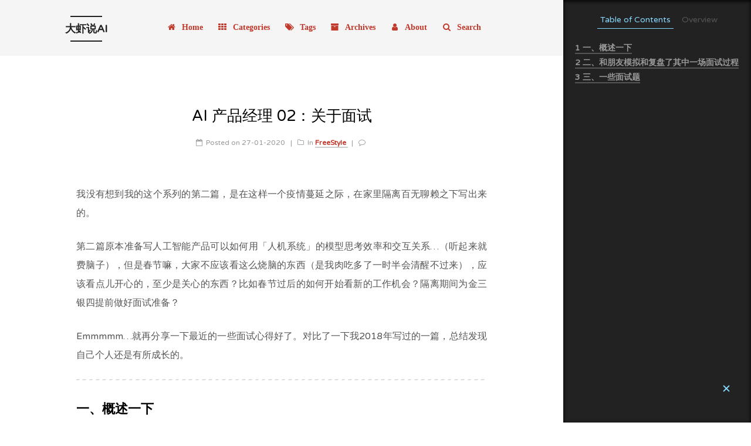

--- FILE ---
content_type: text/html; charset=utf-8
request_url: http://www.ramywu.com/freestyle/2020/01/27/AI-PM-02/
body_size: 16961
content:

<!doctype html>














<html class="theme-next mist use-motion" lang="en">
<head>
  <meta charset="UTF-8"/>
<meta http-equiv="X-UA-Compatible" content="IE=edge" />
<meta name="viewport" content="width=device-width, initial-scale=1, maximum-scale=1"/>









<meta http-equiv="Cache-Control" content="no-transform" />
<meta http-equiv="Cache-Control" content="no-siteapp" />















  
  
  <link href="/assets/lib/fancybox/source/jquery.fancybox.css?v=2.1.5" rel="stylesheet" type="text/css" />




  
  
  
  

  

  

  

  

  

  
    
    
    <link href="//fonts.googleapis.com/css?family=Varela Round:300,300italic,400,400italic,700,700italic|Varela Round:300,300italic,400,400italic,700,700italic|Varela Round:300,300italic,400,400italic,700,700italic&subset=latin,latin-ext" rel="stylesheet" type="text/css">
  






<link href="/assets/lib/font-awesome/css/font-awesome.min.css?v=4.6.2" rel="stylesheet" type="text/css" />

<link href="/assets/css/main.css?v=5.1.1" rel="stylesheet" type="text/css" />


  <meta name="keywords" content="Thinking," />





  <link rel="alternate" href="/atom.xml" title="大虾说AI" type="application/atom+xml" />




  <link rel="shortcut icon" type="image/x-icon" href="/assets/favicon.ico?v=5.1.1" />
















<meta name="description" content="​我没有想到我的这个系列的第二篇，是在这样一个疫情蔓延之际，在家里隔离百无聊赖之下写出来的。">
<meta name="keywords" content="Thinking">
<meta property="og:type" content="article">
<meta property="og:title" content="AI 产品经理 02：关于面试">
<meta property="og:url" content="https://ramywu.github.io/freestyle/2020/01/27/AI-PM-02/">
<meta property="og:site_name" content="大虾说AI">
<meta property="og:description" content="​我没有想到我的这个系列的第二篇，是在这样一个疫情蔓延之际，在家里隔离百无聊赖之下写出来的。">
<meta property="og:locale" content="en">
<meta property="og:image" content="https://img.ramywu.com/imgs/2020/02/1f58678014e74e39.png">
<meta name="twitter:card" content="summary">
<meta name="twitter:title" content="AI 产品经理 02：关于面试">
<meta name="twitter:description" content="​我没有想到我的这个系列的第二篇，是在这样一个疫情蔓延之际，在家里隔离百无聊赖之下写出来的。">
<meta name="twitter:image" content="https://img.ramywu.com/imgs/2020/02/1f58678014e74e39.png">


<script type="text/javascript" id="hexo.configurations">
  var NexT = window.NexT || {};
  var CONFIG = {
    root: '',
    scheme: 'Mist',
    sidebar: {"position":"left","display":"post","offset":12,"offset_float":0,"b2t":false,"scrollpercent":false},
    fancybox: true,
    motion: true,
    duoshuo: {
      userId: '0',
      author: 'Author'
    },
    algolia: {
      applicationID: '',
      apiKey: '',
      indexName: '',
      hits: {"per_page":10},
      labels: {"input_placeholder":"Search for Posts","hits_empty":"We didn't find any results for the search: ${query}","hits_stats":"${hits} results found in ${time} ms"}
    }
  };
</script>



  <link rel="canonical" href="https://ramywu.github.io/"/>





  <title>AI 产品经理 02：关于面试</title>
  
















</head>

<body itemscope itemtype="http://schema.org/WebPage" lang="en">

  
  

  <div class="container sidebar-position-left page-post-detail ">
    <div class="headband"></div>

    <header id="header" class="header" itemscope itemtype="http://schema.org/WPHeader">
      <div class="header-inner"> <div class="site-brand-wrapper">
  <div class="site-meta ">
    

    <div class="custom-logo-site-title">
      <a href="/"  class="brand" rel="start">
        <span class="logo-line-before"><i></i></span>
        <span class="site-title">大虾说AI</span>
        <span class="logo-line-after"><i></i></span>
      </a>
    </div>
      
        <p class="site-subtitle"></p>
      
  </div>

  <div class="site-nav-toggle">
    <button>
      <span class="btn-bar"></span>
      <span class="btn-bar"></span>
      <span class="btn-bar"></span>
    </button>
  </div>
</div>

<nav class="site-nav">
  

  
    <ul id="menu" class="menu">
      
        
        
        
        <li class="menu-item menu-item-home">
          <a href="/" rel="section">
            
              <i class="menu-item-icon fa fa-fw fa-home"></i> <br />
            
            Home
          </a>
        </li>
      
        
        
        
        <li class="menu-item menu-item-categories">
          <a href="/categories/" rel="section">
            
              <i class="menu-item-icon fa fa-fw fa-th"></i> <br />
            
            Categories
          </a>
        </li>
      
        
        
        
        <li class="menu-item menu-item-tags">
          <a href="/tags/" rel="section">
            
              <i class="menu-item-icon fa fa-fw fa-tags"></i> <br />
            
            Tags
          </a>
        </li>
      
        
        
        
        <li class="menu-item menu-item-archives">
          <a href="/archives/" rel="section">
            
              <i class="menu-item-icon fa fa-fw fa-archive"></i> <br />
            
            Archives
          </a>
        </li>
      
        
        
        
        <li class="menu-item menu-item-about">
          <a href="/about/" rel="section">
            
              <i class="menu-item-icon fa fa-fw fa-user"></i> <br />
            
            About
          </a>
        </li>
      

      
        <li class="menu-item menu-item-search">
          
            <a href="javascript:;" class="popup-trigger">
          
            
              <i class="menu-item-icon fa fa-search fa-fw"></i> <br />
            
            Search
          </a>
        </li>
      
    </ul>
  

  
    <div class="site-search">
      
  <div class="popup search-popup local-search-popup">
  <div class="local-search-header clearfix">
    <span class="search-icon">
      <i class="fa fa-search"></i>
    </span>
    <span class="popup-btn-close">
      <i class="fa fa-times-circle"></i>
    </span>
    <div class="local-search-input-wrapper">
      <input autocomplete="off"
             placeholder="Searching..." spellcheck="false"
             type="text" id="local-search-input">
    </div>
  </div>
  <div id="local-search-result"></div>
</div>



    </div>
  
</nav>



 </div>
    </header>

    <main id="main" class="main">
      <div class="main-inner">
        <div class="content-wrap">
          <div id="content" class="content">
            

<div id="posts" class="posts-expand">
  
  

  

  
  
  

  <article class="post post-type- " itemscope itemtype="http://schema.org/Article">
    <link itemprop="mainEntityOfPage" href="https://ramywu.github.io/freestyle/2020/01/27/AI-PM-02/">

    <span hidden itemprop="author" itemscope itemtype="http://schema.org/Person">
      <meta itemprop="name" content="RamyWu">
      <meta itemprop="description" content="">
      <meta itemprop="image" content="/assets/images/avatar.jpeg">
    </span>

    <span hidden itemprop="publisher" itemscope itemtype="http://schema.org/Organization">
      <meta itemprop="name" content="大虾说AI">
    </span>

    
      <header class="post-header">

        
        
          <h1 class="post-title" itemprop="name headline">
          
          
            AI 产品经理 02：关于面试
          
        </h1>
        

        <div class="post-meta">
          <span class="post-time">
            
              <span class="post-meta-item-icon">
                <i class="fa fa-calendar-o"></i>
              </span>
              
                <span class="post-meta-item-text">Posted on</span>
              
              <time title="Post created" itemprop="dateCreated datePublished" datetime="2020-01-27T15:00:00+00:00">
                27-01-2020
              </time>
            

            

            
          </span>

          
            <span class="post-category" >
            
              <span class="post-meta-divider">|</span>
            
              <span class="post-meta-item-icon">
                <i class="fa fa-folder-o"></i>
              </span>
              
                <span class="post-meta-item-text">In</span>
              
              
                
                <span itemprop="about" itemscope itemtype="http://schema.org/Thing">
                  <a href="/category/#/FreeStyle" itemprop="url" rel="index">
                    <span itemprop="name">FreeStyle</span>
                  </a>
                </span>

                
                
              
            </span>
          

          
            
              <span class="post-comments-count">
                <span class="post-meta-divider">|</span>
                <span class="post-meta-item-icon">
                  <i class="fa fa-comment-o"></i>
                </span>
                <a href="/freestyle/2020/01/27/AI-PM-02/#comments" itemprop="discussionUrl">
                  <span class="post-comments-count disqus-comment-count"
                        data-disqus-identifier="/freestyle/2020/01/27/AI-PM-02/" itemprop="commentCount"></span>
                </a>
              </span>
            
          

          
          

          

          

          
            
                <div class="post-description">
                    
                </div>
            
          

        </div>
      </header>
    

    <div class="post-body" itemprop="articleBody">

      
      

      
        <p>​我没有想到我的这个系列的第二篇，是在这样一个疫情蔓延之际，在家里隔离百无聊赖之下写出来的。</p>

<p>第二篇原本准备写人工智能产品可以如何用「人机系统」的模型思考效率和交互关系…（听起来就费脑子），但是春节嘛，大家不应该看这么烧脑的东西（是我肉吃多了一时半会清醒不过来），应该看点儿开心的，至少是关心的东西？比如春节过后的如何开始看新的工作机会？隔离期间为金三银四提前做好面试准备？</p>

<p>Emmmmm…就再分享一下最近的一些面试心得好了。对比了一下我2018年写过的一篇，总结发现自己个人还是有所成长的。</p>

<hr />

<h2 id="一概述一下">一、概述一下</h2>

<p>概述一下 2018 到 2019 的面试心情~</p>

<p>2018年的面试，基于岗位匹配度和项目背景，更侧重于考核「这件事情怎么做，你如何完成？」这样的问题。</p>

<blockquote>
  <p>背后是对个人产品硬知识的能力基本要求：执行一件事，首先具备解决问题的能力，是否有逻辑思路清晰的表达能力，以及根据上述考题信息的理解和分析能力，基本常识的基础概念理解、对该行业产品方法论的熟练掌握，以及对 AI 技术的基本理解。</p>
</blockquote>

<p>2019年呢，问题难度提升，更侧重于考核产品认知与行业认知的综合能力。</p>

<p>判断一个产品经理的能力或者价值的大小，首先依据ta过去创造了多大价值的产品，如何衡量价值和产品好坏。然后是ta对核心领域的思考能力，也就是「你如何看待/思考这样的问题」和「你为什么觉得这样是对的」。</p>

<p>AI PM 的面试难度提高，主要也是因为：</p>

<ul>
  <li>（1）AI也在各个行业落地发展飞速，大家对AI都有了基本的认知，面试过程已经不局限于AI技术如何落地到产品，如何实现的单点问题交流，而是跨度到了大家在2019年最关心的 AI 结合具体某个行业的认知，比如教育行业的自适应、AI 老师等；还进一步探讨 AI 未来如何综合各个行业的机会的挖掘与应用等；</li>
  <li>（2）基于我个人综合能力在过去一年多少有所提升，所以考察点包括我是否具备更高职级的AI产品能力：首先是看岗位匹配度，过去的个人作品与现公司业务方向是否契合；然后是个人对产品价值的判断和依据是否清晰，是否具备高级产品的思维能力，包括商业思维、用户洞察等，最后也考虑共同的愿景是否契合，比如我未来个人职业规划是否契合公司业务方向的深入探讨。</li>
</ul>

<p>这1个小时面试的信息交换过程，对方获得我的岗位匹配度、个人综合能力和思考深度，而我获得这个职位和团队风格是否适合我，发展方向是否匹配。所以，面试其实也是互相筛选的相亲现场。</p>

<h2 id="二和朋友模拟和复盘了其中一场面试过程">二、和朋友模拟和复盘了其中一场面试过程</h2>

<p>这是我和好基友模拟了一场面试，然后找了大牛和我们一起做的复盘~~</p>

<h3 id="1自我介绍">1、自我介绍</h3>

<p>大家说这不是废话吗，自我介绍谁都会啊。为什么要列在这里。这一次我还真不是开玩笑的。</p>

<p>为什么自我介绍很重要，普遍面试开场基本都会做一个自我介绍，而第一印象如何抓住要点，而不是highlight了全部信息。</p>

<p>很多人自我介绍就是流水账，先介绍自己什么人，哪里来的，做了什么123456789…..然后陷入到具体项目的问题交流了。</p>

<p>但是记住，这是自我介绍不是流水账数工作总结。<strong>所谓自我介绍，就是你觉得你身上最大的价值点，你觉得你做过项目或者你个人身上最大的价值点，且跟接下来的面试有关系的亮点，放到这个里面。</strong></p>

<p>千万不要记流水账。我的一个朋友也给我说过自我介绍的重要性：</p>

<ul>
  <li>
    <p>首先，你如果介绍自己的时候，是跟我讲一个项目–将自己的经历–记流水账，我会觉得这个人的语言体系是这样，那你所有做事情就是流水账、是否分不清重点、思维没框架、没有抽象或提炼总结的能力，或者这个的语言表达没有层次感、甚至没有足够强的洞察力、可能也是没有足够强的价值感……等等</p>
  </li>
  <li>
    <p>而这些分不清楚事情轻重价值好坏等负面的印象，就从自我介绍里面产生。如果，这个人给我的第一印象是不好的，你是用流水账的方式介绍你自己的价值点，我所有的这些对你的负面假设都会在脑海里列出来。然后我就看，你后面的项目沟通的问题里面，基于你所说的，现在的所有坏的假设，在后面你能够帮我去掉几个假设。</p>
  </li>
  <li>
    <p>而且，第一面的印象不容易改改观。一旦建立了第一印象，我剩下后面的都是排除假设或者推翻假设，我接受一个信息点，对我来讲是容易的。但是让我否掉一个信息点，你可能要出三个点、三个例子，才能让我否掉一个假设判断。（细思极恐）</p>
  </li>
</ul>

<p>面试其实也是管理主观印象的预期，要管理别人的预期，在这预期里面，尽量不要在开始的3-5分钟留下特别负面的这种印象点。</p>

<p>所以，自我介绍一定要充分准备。</p>

<ul>
  <li><strong>自我介绍，和主要项目经历的介绍。</strong></li>
  <li><strong>同时准备好 3分钟版本、5分钟版本、10分钟版本</strong></li>
</ul>

<p>最好准备的熟练又漂亮，尽量用到一些符合自己语言风格的、比较准确凝练的语言去讲，你花时间去准备这个5分钟的逐字稿，都是值得的。1个小时的面试，不要超过5分钟。除非你讲到的兴趣点，被打断。语言一定要精炼！！希望highlight的亮点不要全说。</p>

<p>~~ 我在面试之前，自我介绍的准备，反复调整录音模拟了10+遍。</p>

<h3 id="2如何聊项目">2、如何聊项目</h3>

<p>自我介绍完，基本就开始聊项目了，让你讲感兴趣的项目。其实，他对你的哪个项目感兴趣，你自己是去可以提前猜到，有一些分析判断的，你做过的哪个项目，里面的某一到两个项目经历，或者在公司的一些经历，他肯定会重点来问。</p>

<p>你准备这样的面试，如果某个垂直领域的AI公司，或者是BAT大公司某个业务，你大概要判断清楚，他可能最感兴趣的几段经历或者哪些项目，并且他可能对你感兴趣的是哪些点？试着预判一下是哪两个项目最吸引对方，并且能被面试的产品经理来问的问题是什么，应该有70%的概率是可以提前判断出来。</p>

<p>说到项目，其实简历上怎么写，也体现了思考问题的逻辑。</p>

<p>注意，简历上不要把项目的描述性信息大量大量的列在上面，要按照产品能力模型去提炼出价值的优先级，串联项目的描述。</p>

<p><strong>一般是从「你做了什么角色，如何衡量你的工作」开始发问：</strong></p>

<p>你可以用产品能力或者大家熟知的价值框架，来描述一件事。比如你是推导价值判断公司战略方向的、或者执行和或者管理的。</p>

<p><strong>「你做了什么角色」背后更深层的含义是说：其实你要有清晰的意识–当我做这个项目的时候，有几个角色。</strong></p>

<p>首先我当时我是一个什么水平的产品经理，初级中级或者P几，然后我当时的角色是辅助高级产品经理、或者产品总监去执行业务落地，还是说，虽然我的也许我的某些经验可能不够，但是我已经被委以重任，去做这个大项目，并且带着实习生来做了。</p>

<p>这意味着，你要有很清晰的自我意识，当你有清晰的自我意识的时候。你就会分清楚，就什么事是我当时的水平范围内的，哪些是超过我的水平范围的。</p>

<p>而听的人想听的是：</p>

<p>你超过你当时的水平范围内的事情，在你当时是怎么处理的？这个时候再带上说，我怎么带这些实习生、分别做这么多事情的。这个就是你之前你在前面的5分钟到10分钟里面讲项目之后。你要不经意的抛出来的。对方可能会问到你，你就说我带过这些团队如何完成、并且我是用什么方式带的团队，逐层铺开这样去讲的，不是一口气讲完身上的闪光点。</p>

<p>**「如何衡量（工作输出的价值）」其实，就是看你的目标是不是清晰，以及你所采取的这个方式、手段是不是一个可量化、衡量方式是否有数据意识的方式。
**</p>

<p>我们说<strong>产品经理最重要的是价值判断</strong>。判断依据是你有没有关注到核心的数据，这些你选择数据，是不是能够衡量你做的这些事情的价值，价值的好坏标准是什么。</p>

<p>所以，总结下来：</p>

<p>最好是准备2~3个核心项目，用这个产品经理的流程或产品经理能力模型、价值判断标准等分析自己做过的事情，然后，在这里面，把自己的角色和团队的角色抽离出来。需要很清晰的理解自己当时做的好或者不好的地方，如何评估好坏标准这基本的信息要提前准备（不要面试过程就聊歪楼了）。</p>

<h3 id="3失败的经历如果你重新做一遍的会怎么做">3、失败的经历，如果你重新做一遍的会怎么做</h3>

<p>这个问题其实就是反思。<strong>反思什么呢？就是评价得失</strong>。</p>

<p>可以试着回想你的过去，你现在的水平，理论上应该不会比过去低。那肯定是跟过去一样、或比过去高。如果一个能发现问题，并且有这个意识和能力的人，就一定成长会更快，这是一个是看你这东西的意识，另外方面就说你，分析的东西问题是不是在点子上。就是再考量一遍，你的这个思维能力。</p>

<p>讲失败，评得失，是一个需要谨慎回答的问题。</p>

<p>如果讲不痛不痒的，那对方会觉得要么你故意不讲这个问题，要么可能你分析不清楚、或者你抓不到核心重点。但是讲为什么失败，不能让对方觉得你能力就不行。</p>

<p>所以，你要去讲出一些问题来。比如，你当时所在的这个层级上，做了一个超出你当时的经验能力范围的事情，所以会遇到一些什么样的挑战？（选择这样的话题来讲，就是第一不会漏怯，第二呢又展示了你做过很多超出很多挑战的事情。第三呢就说你分析出来些问题是在哪儿。）</p>

<h3 id="4你怎么看教育这个市场">4、你怎么看教育这个市场</h3>

<p>这个问题一定要提前准备好，提炼好思考的问题！</p>

<p>这个问题比较大，是可以用一份很厚的市场报告来讲的。所以呢，就说一定要把它自己转化到一个你擅长熟悉的领域。这里要注意两个层面，就你怎么看这个教育市场。</p>

<p>看市场的角度，其实是可以有很多种的，会有一些<strong>基本框架</strong>–</p>

<blockquote>
  <p>比如说–<strong>体量</strong>，这条赛道的这个当前的竞争状态，是一种很传统状态。就是已经很多年没变了。还是说有发生新的<strong>变化</strong>，是有没有变化的角度；从这个这个集中度上来讲，就是现在是属于很分散的状态，已经有头部的这个玩家。我们玩家占比是多少，就是前三的集中度有没有超过30%还是50%还是什么？然后再看这条这个赛道里面去，讲变化的部分，就说是技术变了。还是说流量、是这个市场的手段变了。还是说说用户的需求了，因为国家政策高考、或者什么等等一些问题发生的变化。</p>
</blockquote>

<p>产品经理要经常去分析问题，而很多事情确实都可以套到一个这样的框架下面来，就是我们看这个市场的这个商业数据是什么样子？但是需要通过这个框架描绘出来：</p>

<p>比如现在的体量是多大、描绘一下这个市场。市场多大、市场是新还是老、是集中还是分散、最近有没有一些变化？– 变化是变化在技术层面 市场层面、用户需求层面 还是什么层面。</p>

<p>用这个这样的一个框架，去描绘清描绘了之后，其实你自然就会有落脚点。</p>

<p>接下来怎么去说的点，更多是在于对方重点想看你是怎么分析这个市场、和你怎么看最近对某一些市场的变化的判断的洞察力。</p>

<h3 id="5离职原因">5、离职原因</h3>

<p>离职原因可以讲价值观、市场行业的分析判断、这个公司的一些决策、讲团队的这个管理方式。哪怕是个人一点的问题，只要你讲的东西，是你所面试的这个公司的价值观体系里面能接受认可的，这都可以。</p>

<p>就是找到一切机会，在讲任何问题的时候都要想怎么展示自己，秀自己的脑力（秀肌肉）。因为产品经理就是一个动脑子的活。</p>

<p>所有面试产品经理的任何问题，只有一个目标，就是秀我的思考能力多强。用各种就精炼的语言，也是为了展示我的思考能力，我讲我做过的项目的得失，也是为了秀的思考能力，所以讲离职原因，还是我的思考是如何产生的。</p>

<p>就算披露是公司问题，也可以要实事求是的讲，因为这个确实会说到一些公司的内部的问题，但是大家其实都很了解里面的发生的事情。只要不涉及隐私就可以大胆实事求是的讲。</p>

<p>顺带你可以展示出，你分析某件事的时候，比如遇到了一些问题，在这个项目上面–那就分析清楚，是公司的问题、无论是团组织架构上的问题，还是还是这个执行层面、还是战略层面的问题，你能把问题准确的描述出来。那这个也是对面试的加分。</p>

<h3 id="6为什么想来我们公司">6、为什么想来我们公司</h3>

<p>为什么想来，要结合自己的职业发展规划的来聊的，这个问题的背后就是：你希望得到什么。</p>

<p>建议提前搜集关于应聘公司的创始人和业务核心团队的重要信息，包括近期对外发表的重要文章/视频，首先自己应该提前要知道：这家公司创始人的战略格局如何、产品格局如何、团队协作的执行力如何、技术如何等等。不论是否面试，都要做好准备，了解即将工作的这家公司的价值判断如何，是否值得自己长期投入。</p>

<h2 id="三一些面试题">三、一些面试题</h2>

<p>感觉前面都是凉菜，现在热菜来咯~~</p>

<p>讲面试题之前，先回顾一下，基于 01 提到，AI 产品经理目前主要是分为两类：技术型的或者算法 AI PM，和业务侧或者叫应用型的 AI PM，这两类AI PM所对应的行业赛道下的岗位要求也会有所区分。</p>

<p>但不论哪类 AI PM，我们都需要了解清楚最基本的产品经理的基础知识和思维框框架，然后才是对 AI 的理解，例如用 AI 深入结合业务的应用逻辑。（这些不是这篇文章能讲清楚的，后面的03之后我会带着案例给大家深入分享）</p>

<p>下面是大家期盼已久的面试题，（当然去掉了一些敏感信息），还是可以分享给大家的~</p>

<p><img src="https://img.ramywu.com/imgs/2020/02/1f58678014e74e39.png" alt="" /></p>

<h3 id="常规高频问题">常规高频问题</h3>

<ul>
  <li>Q 每个项目你觉得提供了什么价值</li>
  <li>Q 你怎么衡量产品做的好不好</li>
  <li>Q 怎么量化具体项目的指标</li>
  <li>Q 你的工作对这个项目的价值</li>
  <li>Q 产品经理想问题和技术想问题的思维方式差异是什么</li>
  <li>Q 你的产品放到市场上，和同类竞品比较你觉得各自的竞争优势是什么</li>
  <li>Q 你觉得每个工作哪里和之前不一样的地方？</li>
  <li>Q 每个公司的离职原因</li>
</ul>

<h3 id="ai-算法相关">AI 算法相关</h3>

<ul>
  <li>Q NLP 项目某个具体算法，如何参与数据到算法的设计</li>
  <li>Q 词典，规则和模型分别解决了什么问题。</li>
  <li>Q 语音算法项目，如何参与制定标准到数据标注</li>
  <li>Q 如何提供给业务能力，如何与第三方算法对比指标</li>
  <li>Q 如何建立算法衡量标准到产品标准的关系，依据是什么</li>
  <li>Q 你怎么理解CV和NLP的差异</li>
  <li>Q 你知道认知科学的进展吗？比如你了解西蒙吗？</li>
  <li>Q 机器学习的几个大的算法原理讲一下（算法PM岗位会考）</li>
  <li>Q 你是如何跟算法的沟通，举例</li>
</ul>

<h3 id="教育行业相关">教育行业相关：</h3>

<ul>
  <li>Q 你如何评价好的AI老师有哪几个维度和指标</li>
  <li>Q 你如何从认知的角度区分成绩好、成绩差的学生之间的思考差异</li>
  <li>Q 你觉得ai+教育能做一个什么样的产品是好产品</li>
  <li>Q 你为什么想做AI+教育没有选择其他行业</li>
</ul>

<p>~ 对这些问题我的回答与思考，会在后面的博客中不定期更新。</p>

<hr />

<p>此篇是我在去年8月份的时候裸辞，然后边写AI PM课程系列，边和几个朋友模拟&amp;复盘了几次面试写的。到后来 9-10月份奔波于面试，其实中间也比较坎坷，所幸最终在 11 月的时候选到一家未来值得我长期投入的公司，也（带着1000多本书和一个6斤多的兔子）..从北京来到了上海。有兴趣想听我换工作的奇遇的小伙伴可以找我私聊。</p>

<p>关于 AI PM 的面试还有另一篇，是2018年写的，会有更多细节在里面：<a href="https://coffee.pmcaff.com/article/1329730610781312/pmcaff?utm_source=forum&amp;newwindow=1">AI 产品经理面试背后的逻辑</a></p>

<p>感谢阅读。</p>

<hr />

<ul>
  <li>created at 20200127</li>
</ul>


      
    </div>

    <div>
      
        

      
    </div>

    <div>
      
        
  <div style="padding: 10px 0; margin: 20px auto; width: 90%; text-align: center;">
    <div>这是我的原创文章，如果觉得不错，可以打个赏~</div>
    <button id="rewardButton" disable="enable" onclick="var qr = document.getElementById('QR'); if (qr.style.display === 'none') {qr.style.display='block';} else {qr.style.display='none'}">
      <span>赏</span>
    </button>
    <div id="QR" style="display: none;">
      
        <div id="wechat" style="display: inline-block">
          <img id="wechat_qr" src="/assets/images/wechat-reward-image.JPG" alt="RamyWu WeChat Pay"/>
          <p>微信打赏</p>
        </div>
      
      
    </div>
  </div>


      
    </div>

    <div>
      
        

      
    </div>

    <footer class="post-footer">
      
        <div class="post-tags">
          
            
            <a href="/tag/#/Thinking" rel="tag"># Thinking</a>
          
        </div>
      

      
      
      
      
      

      
      
        <div class="post-nav" id="post-nav-id">
          <div class="post-nav-next post-nav-item">
            
              <a href="/freestyle/2020/01/31/AI-PM-03-Edu/" rel="next" title="AI 产品经理 03：AI+教育的结合">
                <i class="fa fa-chevron-left"></i> AI 产品经理 03：AI+教育的结合
              </a>
            
          </div>

          <span class="post-nav-divider"></span>

          <div class="post-nav-prev post-nav-item">
            
              <a href="/freestyle/2020/01/01/AI-PM-01/" rel="prev" title="AI 产品经理 01：初心">
                AI 产品经理 01：初心 <i class="fa fa-chevron-right"></i>
              </a>
            
          </div>
        </div>
      
      

      
    </footer>
  </article>

  <div class="post-spread">
    
      <!-- JiaThis Button BEGIN -->
<div class="jiathis_style">
  <a class="jiathis_button_tsina"></a>
  <a class="jiathis_button_tqq"></a>
  <a class="jiathis_button_weixin"></a>
  <a class="jiathis_button_cqq"></a>
  <a class="jiathis_button_douban"></a>
  <a class="jiathis_button_renren"></a>
  <a class="jiathis_button_qzone"></a>
  <a class="jiathis_button_kaixin001"></a>
  <a class="jiathis_button_copy"></a>
  <a href="http://www.jiathis.com/share" class="jiathis jiathis_txt jiathis_separator jtico jtico_jiathis" target="_blank"></a>
  <a class="jiathis_counter_style"></a>
</div>
<script type="text/javascript" >
  var jiathis_config={
    hideMore:false
  }
</script>
<script type="text/javascript" src="http://v3.jiathis.com/code/jia.js" charset="utf-8"></script>
<!-- JiaThis Button END -->

    
  </div>
</div>


          </div>
          


          
  <div class="comments" id="comments">
    
      <div id="disqus_thread">
        <noscript>
          Please enable JavaScript to view the
          <a href="https://disqus.com/?ref_noscript">comments powered by Disqus.</a>
        </noscript>
      </div>
    
  </div>


        </div>
        
          

  <div class="sidebar-toggle">
    <div class="sidebar-toggle-line-wrap">
      <span class="sidebar-toggle-line sidebar-toggle-line-first"></span>
      <span class="sidebar-toggle-line sidebar-toggle-line-middle"></span>
      <span class="sidebar-toggle-line sidebar-toggle-line-last"></span>
    </div>
  </div>

  <aside id="sidebar" class="sidebar">
    <div class="sidebar-inner">

      
        
        
        




      

      
        <ul class="sidebar-nav motion-element">
          <li class="sidebar-nav-toc sidebar-nav-active" data-target="post-toc-wrap" >
            Table of Contents
          </li>
          <li class="sidebar-nav-overview" data-target="site-overview">
            Overview
          </li>
        </ul>
      

      <section class="site-overview sidebar-panel">
        <div class="site-author motion-element" itemprop="author" itemscope itemtype="http://schema.org/Person">
          <img class="site-author-image" itemprop="image"
               src="/assets/images/avatar.jpeg"
               alt="RamyWu" />
          <p class="site-author-name" itemprop="name">RamyWu</p>
           
              <p class="site-description motion-element" itemprop="description">记录美好，享受生活</p>
          
        </div>
        <nav class="site-state motion-element">

          
            <div class="site-state-item site-state-posts">
              <a href="/archives/">
                <span class="site-state-item-count">68</span>
                <span class="site-state-item-name">posts</span>
              </a>
            </div>
          

          
            
            
            <div class="site-state-item site-state-categories">
              <a href="/categories/">
                <span class="site-state-item-count">3</span>
                <span class="site-state-item-name">categories</span>
              </a>
            </div>
          

          

        </nav>

        
        
        
          <div class="feed-link motion-element">
            <a href="/atom.xml" rel="alternate">
              <i class="fa fa-rss"></i>
              RSS
            </a>
          </div>
        

        <div class="links-of-author motion-element">
          
            
              
              
              <span class="links-of-author-item">
                <a href="ramywuxia@gmail.com" target="_blank" title="email">
                  
                    <i class="fa fa-fw fa-envelope"></i>
                  
                  email
                </a>
              </span>
            
              
              
              <span class="links-of-author-item">
                <a href="https://github.com/RamyWu" target="_blank" title="GitHub">
                  
                    <i class="fa fa-fw fa-github"></i>
                  
                  GitHub
                </a>
              </span>
            
              
              
              <span class="links-of-author-item">
                <a href="https://www.douban.com/people/138980141/" target="_blank" title="豆瓣">
                  
                    <i class="fa fa-fw fa-globe"></i>
                  
                  豆瓣
                </a>
              </span>
            
          
        </div>

        
        

        
        
          <div class="links-of-blogroll motion-element links-of-blogroll-">
            <div class="links-of-blogroll-title">
              <i class="fa  fa-fw fa-globe"></i>
              Links
            </div>
            <ul class="links-of-blogroll-list">
              
                
                
                <li class="links-of-blogroll-item">
                  <a href="https://www.xiaohongshu.com/user/profile/5582daa3a75c954e9d8c917c" title="我的小红书生活" target="_blank">我的小红书生活</a>
                </li>
              
                
                
                <li class="links-of-blogroll-item">
                  <a href="http://www.openmindclub.com/" title="圈子-开智社群" target="_blank">圈子-开智社群</a>
                </li>
              
                
                
                <li class="links-of-blogroll-item">
                  <a href="https://www.douban.com/doulist/41691053/" title="读书-知识源头" target="_blank">读书-知识源头</a>
                </li>
              
            </ul>
          </div>
        

        


      </section>

      
      <!--noindex-->
        <section class="post-toc-wrap motion-element sidebar-panel sidebar-panel-active">
          <div class="post-toc">

            
            
            
            





            
              <div class="post-toc-content">
    <ol class=nav>
      <li class="nav-item nav-level-2"> <a class="nav-link" href="#一概述一下"> <span class="nav-number">1</span> <span class="nav-text">一、概述一下</span> </a> <ol class="nav-child"> <ol class="nav-child"> <ol class="nav-child"> <ol class="nav-child"> </li></ol> </li></ol> </li></ol> </li></ol> </li> <li class="nav-item nav-level-2"> <a class="nav-link" href="#二和朋友模拟和复盘了其中一场面试过程"> <span class="nav-number">2</span> <span class="nav-text">二、和朋友模拟和复盘了其中一场面试过程</span> </a> <ol class="nav-child"> <li class="nav-item nav-level-3"> <a class="nav-link" href="#1自我介绍"> <span class="nav-number">2.1</span> <span class="nav-text">1、自我介绍</span> </a> <ol class="nav-child"> <ol class="nav-child"> <ol class="nav-child"> </li></ol> </li></ol> </li></ol> </li> <li class="nav-item nav-level-3"> <a class="nav-link" href="#2如何聊项目"> <span class="nav-number">2.2</span> <span class="nav-text">2、如何聊项目</span> </a> <ol class="nav-child"> <ol class="nav-child"> <ol class="nav-child"> </li></ol> </li></ol> </li></ol> </li> <li class="nav-item nav-level-3"> <a class="nav-link" href="#3失败的经历如果你重新做一遍的会怎么做"> <span class="nav-number">2.3</span> <span class="nav-text">3、失败的经历，如果你重新做一遍的会怎么做</span> </a> <ol class="nav-child"> <ol class="nav-child"> <ol class="nav-child"> </li></ol> </li></ol> </li></ol> </li> <li class="nav-item nav-level-3"> <a class="nav-link" href="#4你怎么看教育这个市场"> <span class="nav-number">2.4</span> <span class="nav-text">4、你怎么看教育这个市场</span> </a> <ol class="nav-child"> <ol class="nav-child"> <ol class="nav-child"> </li></ol> </li></ol> </li></ol> </li> <li class="nav-item nav-level-3"> <a class="nav-link" href="#5离职原因"> <span class="nav-number">2.5</span> <span class="nav-text">5、离职原因</span> </a> <ol class="nav-child"> <ol class="nav-child"> <ol class="nav-child"> </li></ol> </li></ol> </li></ol> </li> <li class="nav-item nav-level-3"> <a class="nav-link" href="#6为什么想来我们公司"> <span class="nav-number">2.6</span> <span class="nav-text">6、为什么想来我们公司</span> </a> <ol class="nav-child"> <ol class="nav-child"> <ol class="nav-child"> </li></ol> </li></ol> </li></ol> </li></ol> </li> <li class="nav-item nav-level-2"> <a class="nav-link" href="#三一些面试题"> <span class="nav-number">3</span> <span class="nav-text">三、一些面试题</span> </a> <ol class="nav-child"> <li class="nav-item nav-level-3"> <a class="nav-link" href="#常规高频问题"> <span class="nav-number">3.1</span> <span class="nav-text">常规高频问题</span> </a> <ol class="nav-child"> <ol class="nav-child"> <ol class="nav-child"> </li></ol> </li></ol> </li></ol> </li> <li class="nav-item nav-level-3"> <a class="nav-link" href="#ai-算法相关"> <span class="nav-number">3.2</span> <span class="nav-text">AI 算法相关</span> </a> <ol class="nav-child"> <ol class="nav-child"> <ol class="nav-child"> </li></ol> </li></ol> </li></ol> </li> <li class="nav-item nav-level-3"> <a class="nav-link" href="#教育行业相关"> <span class="nav-number">3.3</span> <span class="nav-text">教育行业相关：</span> </a> <ol class="nav-child"> <ol class="nav-child"> <ol class="nav-child">
    </ol>
  </div>
            

          </div>
        </section>
      <!--/noindex-->
      

      

    </div>
  </aside>

        
      </div>
    </main>

    <footer id="footer" class="footer">
      <div class="footer-inner">
              <div style="width:300px;margin:0 auto; padding:20px 0;">
        <a target="_blank" href="http://www.beian.gov.cn/portal/registerSystemInfo?recordcode=11010502036900" style="display:inline-block;text-decoration:none;height:20px;line-height:20px;"><img src="" style="float:left;"/><p style="float:left;height:20px;line-height:20px;margin: 0px 0px 0px 5px; color:#939393;">京公网安备 11010502036900号</p></a>
      </div>

<div class="copyright" >
  
  &copy;  2016 - 
  <span itemprop="copyrightYear">2020</span>
  <span class="with-love">
    <i class="fa fa-heart"></i>
  </span>
  <span class="author" itemprop="copyrightHolder">RamyWu</span>
</div>


<div class="powered-by">
  Powered by <a class="theme-link" href="https://jekyllrb.com">Jekyll</a>
</div>

<div class="theme-info">
  Theme -
  <a class="theme-link" href="https://github.com/simpleyyt/jekyll-theme-next">
    NexT.Mist
  </a>
</div>


        

        
      </div>
    </footer>

    
      <div class="back-to-top">
        <i class="fa fa-arrow-up"></i>
        
      </div>
    

  </div>

  

<script type="text/javascript">
  if (Object.prototype.toString.call(window.Promise) !== '[object Function]') {
    window.Promise = null;
  }
</script>





















  
   
  
  
  
  
  
  <script type="text/javascript" src="/assets/lib/jquery/index.js?v=2.1.3"></script>

  
  
  
  
  
  <script type="text/javascript" src="/assets/lib/fastclick/lib/fastclick.min.js?v=1.0.6"></script>

  
  
  
  
  
  <script type="text/javascript" src="/assets/lib/jquery_lazyload/jquery.lazyload.js?v=1.9.7"></script>

  
  
  
  
  
  <script type="text/javascript" src="/assets/lib/velocity/velocity.min.js?v=1.2.1"></script>

  
  
  
  
  
  <script type="text/javascript" src="/assets/lib/velocity/velocity.ui.min.js?v=1.2.1"></script>

  
  
  
  
  
  <script type="text/javascript" src="/assets/lib/fancybox/source/jquery.fancybox.pack.js?v=2.1.5"></script>


  


  <script type="text/javascript" src="/assets/js/src/utils.js?v=5.1.1"></script>

  <script type="text/javascript" src="/assets/js/src/motion.js?v=5.1.1"></script>



  
  

  <script type="text/javascript" src="/assets/js/src/scrollspy.js?v=5.1.1"></script>
<script type="text/javascript" src="/assets/js/src/post-details.js?v=5.1.1"></script>


  


  <script type="text/javascript" src="/assets/js/src/bootstrap.js?v=5.1.1"></script>



  


  

    
      <script id="dsq-count-scr" src="https://RamyWu.disqus.com/count.js" async></script>
    

    
      
      <script type="text/javascript">
          var disqus_config = function () {
              this.page.url = 'https://ramywu.github.io/freestyle/2020/01/27/AI-PM-02/';
              this.page.identifier = '/freestyle/2020/01/27/AI-PM-02/';
              this.page.title = 'AI 产品经理 02：关于面试';
          };
          var d = document, s = d.createElement('script');
          s.src = 'https://RamyWu.disqus.com/embed.js';
          s.setAttribute('data-timestamp', '' + +new Date());
          (d.head || d.body).appendChild(s);
      </script>
      
    

  




	





  





  




  





  


  <script type="text/javascript">
    // Popup Window;
    var isfetched = false;
    var isXml = true;
    // Search DB path;
    var search_path = "";
    if (search_path.length === 0) {
      search_path = "search.xml";
    } else if (/json$/i.test(search_path)) {
      isXml = false;
    }
    var path = "/" + search_path;
    // monitor main search box;

    var onPopupClose = function (e) {
      $('.popup').hide();
      $('#local-search-input').val('');
      $('.search-result-list').remove();
      $('#no-result').remove();
      $(".local-search-pop-overlay").remove();
      $('body').css('overflow', '');
    }

    function proceedsearch() {
      $("body")
        .append('<div class="search-popup-overlay local-search-pop-overlay"></div>')
        .css('overflow', 'hidden');
      $('.search-popup-overlay').click(onPopupClose);
      $('.popup').toggle();
      var $localSearchInput = $('#local-search-input');
      $localSearchInput.attr("autocapitalize", "none");
      $localSearchInput.attr("autocorrect", "off");
      $localSearchInput.focus();
    }

    // search function;
    var searchFunc = function(path, search_id, content_id) {
      'use strict';

      // start loading animation
      $("body")
        .append('<div class="search-popup-overlay local-search-pop-overlay">' +
          '<div id="search-loading-icon">' +
          '<i class="fa fa-spinner fa-pulse fa-5x fa-fw"></i>' +
          '</div>' +
          '</div>')
        .css('overflow', 'hidden');
      $("#search-loading-icon").css('margin', '20% auto 0 auto').css('text-align', 'center');

      $.ajax({
        url: path,
        dataType: isXml ? "xml" : "json",
        async: true,
        success: function(res) {
          // get the contents from search data
          isfetched = true;
          $('.popup').detach().appendTo('.header-inner');
          var datas = isXml ? $("entry", res).map(function() {
            return {
              title: $("title", this).text(),
              content: $("content",this).text(),
              url: $("url" , this).text()
            };
          }).get() : res;
          var input = document.getElementById(search_id);
          var resultContent = document.getElementById(content_id);
          var inputEventFunction = function() {
            var searchText = input.value.trim().toLowerCase();
            var keywords = searchText.split(/[\s\-]+/);
            if (keywords.length > 1) {
              keywords.push(searchText);
            }
            var resultItems = [];
            if (searchText.length > 0) {
              // perform local searching
              datas.forEach(function(data) {
                var isMatch = false;
                var hitCount = 0;
                var searchTextCount = 0;
                var title = data.title.trim();
                var titleInLowerCase = title.toLowerCase();
                var content = data.content.trim().replace(/<[^>]+>/g,"");
                var contentInLowerCase = content.toLowerCase();
                var articleUrl = decodeURIComponent(data.url);
                var indexOfTitle = [];
                var indexOfContent = [];
                // only match articles with not empty titles
                if(title != '') {
                  keywords.forEach(function(keyword) {
                    function getIndexByWord(word, text, caseSensitive) {
                      var wordLen = word.length;
                      if (wordLen === 0) {
                        return [];
                      }
                      var startPosition = 0, position = [], index = [];
                      if (!caseSensitive) {
                        text = text.toLowerCase();
                        word = word.toLowerCase();
                      }
                      while ((position = text.indexOf(word, startPosition)) > -1) {
                        index.push({position: position, word: word});
                        startPosition = position + wordLen;
                      }
                      return index;
                    }

                    indexOfTitle = indexOfTitle.concat(getIndexByWord(keyword, titleInLowerCase, false));
                    indexOfContent = indexOfContent.concat(getIndexByWord(keyword, contentInLowerCase, false));
                  });
                  if (indexOfTitle.length > 0 || indexOfContent.length > 0) {
                    isMatch = true;
                    hitCount = indexOfTitle.length + indexOfContent.length;
                  }
                }

                // show search results

                if (isMatch) {
                  // sort index by position of keyword

                  [indexOfTitle, indexOfContent].forEach(function (index) {
                    index.sort(function (itemLeft, itemRight) {
                      if (itemRight.position !== itemLeft.position) {
                        return itemRight.position - itemLeft.position;
                      } else {
                        return itemLeft.word.length - itemRight.word.length;
                      }
                    });
                  });

                  // merge hits into slices

                  function mergeIntoSlice(text, start, end, index) {
                    var item = index[index.length - 1];
                    var position = item.position;
                    var word = item.word;
                    var hits = [];
                    var searchTextCountInSlice = 0;
                    while (position + word.length <= end && index.length != 0) {
                      if (word === searchText) {
                        searchTextCountInSlice++;
                      }
                      hits.push({position: position, length: word.length});
                      var wordEnd = position + word.length;

                      // move to next position of hit

                      index.pop();
                      while (index.length != 0) {
                        item = index[index.length - 1];
                        position = item.position;
                        word = item.word;
                        if (wordEnd > position) {
                          index.pop();
                        } else {
                          break;
                        }
                      }
                    }
                    searchTextCount += searchTextCountInSlice;
                    return {
                      hits: hits,
                      start: start,
                      end: end,
                      searchTextCount: searchTextCountInSlice
                    };
                  }

                  var slicesOfTitle = [];
                  if (indexOfTitle.length != 0) {
                    slicesOfTitle.push(mergeIntoSlice(title, 0, title.length, indexOfTitle));
                  }

                  var slicesOfContent = [];
                  while (indexOfContent.length != 0) {
                    var item = indexOfContent[indexOfContent.length - 1];
                    var position = item.position;
                    var word = item.word;
                    // cut out 100 characters
                    var start = position - 20;
                    var end = position + 80;
                    if(start < 0){
                      start = 0;
                    }
                    if (end < position + word.length) {
                      end = position + word.length;
                    }
                    if(end > content.length){
                      end = content.length;
                    }
                    slicesOfContent.push(mergeIntoSlice(content, start, end, indexOfContent));
                  }

                  // sort slices in content by search text's count and hits' count

                  slicesOfContent.sort(function (sliceLeft, sliceRight) {
                    if (sliceLeft.searchTextCount !== sliceRight.searchTextCount) {
                      return sliceRight.searchTextCount - sliceLeft.searchTextCount;
                    } else if (sliceLeft.hits.length !== sliceRight.hits.length) {
                      return sliceRight.hits.length - sliceLeft.hits.length;
                    } else {
                      return sliceLeft.start - sliceRight.start;
                    }
                  });

                  // select top N slices in content

                  var upperBound = parseInt('1');
                  if (upperBound >= 0) {
                    slicesOfContent = slicesOfContent.slice(0, upperBound);
                  }

                  // highlight title and content

                  function highlightKeyword(text, slice) {
                    var result = '';
                    var prevEnd = slice.start;
                    slice.hits.forEach(function (hit) {
                      result += text.substring(prevEnd, hit.position);
                      var end = hit.position + hit.length;
                      result += '<b class="search-keyword">' + text.substring(hit.position, end) + '</b>';
                      prevEnd = end;
                    });
                    result += text.substring(prevEnd, slice.end);
                    return result;
                  }

                  var resultItem = '';

                  if (slicesOfTitle.length != 0) {
                    resultItem += "<li><a href='" + articleUrl + "' class='search-result-title'>" + highlightKeyword(title, slicesOfTitle[0]) + "</a>";
                  } else {
                    resultItem += "<li><a href='" + articleUrl + "' class='search-result-title'>" + title + "</a>";
                  }

                  slicesOfContent.forEach(function (slice) {
                    resultItem += "<a href='" + articleUrl + "'>" +
                      "<p class=\"search-result\">" + highlightKeyword(content, slice) +
                      "...</p>" + "</a>";
                  });

                  resultItem += "</li>";
                  resultItems.push({
                    item: resultItem,
                    searchTextCount: searchTextCount,
                    hitCount: hitCount,
                    id: resultItems.length
                  });
                }
              })
            };
            if (keywords.length === 1 && keywords[0] === "") {
              resultContent.innerHTML = '<div id="no-result"><i class="fa fa-search fa-5x" /></div>'
            } else if (resultItems.length === 0) {
              resultContent.innerHTML = '<div id="no-result"><i class="fa fa-frown-o fa-5x" /></div>'
            } else {
              resultItems.sort(function (resultLeft, resultRight) {
                if (resultLeft.searchTextCount !== resultRight.searchTextCount) {
                  return resultRight.searchTextCount - resultLeft.searchTextCount;
                } else if (resultLeft.hitCount !== resultRight.hitCount) {
                  return resultRight.hitCount - resultLeft.hitCount;
                } else {
                  return resultRight.id - resultLeft.id;
                }
              });
              var searchResultList = '<ul class=\"search-result-list\">';
              resultItems.forEach(function (result) {
                searchResultList += result.item;
              })
              searchResultList += "</ul>";
              resultContent.innerHTML = searchResultList;
            }
          }

          if ('auto' === 'auto') {
            input.addEventListener('input', inputEventFunction);
          } else {
            $('.search-icon').click(inputEventFunction);
            input.addEventListener('keypress', function (event) {
              if (event.keyCode === 13) {
                inputEventFunction();
              }
            });
          }

          // remove loading animation
          $(".local-search-pop-overlay").remove();
          $('body').css('overflow', '');

          proceedsearch();
        }
      });
    }

    // handle and trigger popup window;
    $('.popup-trigger').click(function(e) {
      e.stopPropagation();
      if (isfetched === false) {
        searchFunc(path, 'local-search-input', 'local-search-result');
      } else {
        proceedsearch();
      };
    });

    $('.popup-btn-close').click(onPopupClose);
    $('.popup').click(function(e){
      e.stopPropagation();
    });
    $(document).on('keyup', function (event) {
      var shouldDismissSearchPopup = event.which === 27 &&
        $('.search-popup').is(':visible');
      if (shouldDismissSearchPopup) {
        onPopupClose();
      }
    });
  </script>





  

  

  
  


  

  

  

</body>
</html>



--- FILE ---
content_type: text/css; charset=utf-8
request_url: http://www.ramywu.com/assets/css/main.css?v=5.1.1
body_size: 9551
content:
/*! normalize.css v3.0.2 | MIT License | git.io/normalize */html{font-family:sans-serif;-ms-text-size-adjust:100%;-webkit-text-size-adjust:100%}body{margin:0}article,aside,details,figcaption,figure,footer,header,hgroup,main,menu,nav,section,summary{display:block}audio,canvas,progress,video{display:inline-block;vertical-align:baseline}audio:not([controls]){display:none;height:0}[hidden],template{display:none}a{background-color:transparent}a:active,a:hover{outline:0}abbr[title]{border-bottom:1px dotted}b,strong{font-weight:bold}dfn{font-style:italic}h1{font-size:2em;margin:0.67em 0}mark{background:#ff0;color:#000}small{font-size:80%}sub,sup{font-size:75%;line-height:0;position:relative;vertical-align:baseline}sup{top:-0.5em}sub{bottom:-0.25em}img{border:0}svg:not(:root){overflow:hidden}figure{margin:1em 40px}hr{-moz-box-sizing:content-box;box-sizing:content-box;height:0}pre{overflow:auto}code,kbd,pre,samp{font-family:monospace, monospace;font-size:1em}button,input,optgroup,select,textarea{color:inherit;font:inherit;margin:0}button{overflow:visible}button,select{text-transform:none}button,html input[type="button"],input[type="reset"],input[type="submit"]{-webkit-appearance:button;cursor:pointer}button[disabled],html input[disabled]{cursor:default}button::-moz-focus-inner,input::-moz-focus-inner{border:0;padding:0}input{line-height:normal}input[type="checkbox"],input[type="radio"]{box-sizing:border-box;padding:0}input[type="number"]::-webkit-inner-spin-button,input[type="number"]::-webkit-outer-spin-button{height:auto}input[type="search"]{-webkit-appearance:textfield;-moz-box-sizing:content-box;-webkit-box-sizing:content-box;box-sizing:content-box}input[type="search"]::-webkit-search-cancel-button,input[type="search"]::-webkit-search-decoration{-webkit-appearance:none}fieldset{border:1px solid #c0c0c0;margin:0 2px;padding:0.35em 0.625em 0.75em}legend{border:0;padding:0}textarea{overflow:auto}optgroup{font-weight:bold}table{border-collapse:collapse;border-spacing:0}td,th{padding:0}::selection{background:#262a30;color:#fff}body{position:relative;font-family:"Varela Round","PingFang SC","Microsoft YaHei",sans-serif;font-size:14px;line-height:2;color:#555;background:#fff}@media (max-width: 767px){body{padding-right:0 !important}}@media (min-width: 768px) and (max-width: 991px){body{padding-right:0 !important}}@media (min-width: 1600px){body{font-size:16px}}h1,h2,h3,h4,h5,h6{margin:0;padding:0;font-weight:bold;line-height:1.8;font-family:"Varela Round","PingFang SC","Microsoft YaHei",sans-serif;color:black}h2,h3,h4,h5,h6{margin:20px 0 15px}h1{font-size:24px}@media (max-width: 767px){h1{font-size:20px}}h2{font-size:22px}@media (max-width: 767px){h2{font-size:18px}}h3{font-size:20px}@media (max-width: 767px){h3{font-size:16px}}h4{font-size:18px}@media (max-width: 767px){h4{font-size:14px}}h5{font-size:16px}@media (max-width: 767px){h5{font-size:12px}}h6{font-size:14px}@media (max-width: 767px){h6{font-size:10px}}p{margin:0 0 25px 0}a{color:#C0392B;font-weight:bold;text-decoration:none;border-bottom:2px solid #999;word-wrap:break-word}｝ a:hover{color:#C0392B;border-bottom-color:#222;font-weight:bold}blockquote{margin:0;padding:0}img{display:block;margin:auto;max-width:100%;height:auto}.center-image{margin:0 auto;display:block}.img_container{text-align:center}hr{margin:40px 0;height:3px;border:none;background-color:#ddd;background-image:repeating-linear-gradient(-45deg, #fff, #fff 4px, transparent 4px, transparent 8px)}blockquote{padding:0 15px;color:#666;border-left:4px solid #ddd}blockquote cite::before{content:"-";padding:0 5px}dt{font-weight:700}dd{margin:0;padding:0}.text-left{text-align:left}.text-center{text-align:center}.text-right{text-align:right}.text-justify{text-align:justify}.text-nowrap{white-space:nowrap}.text-lowercase{text-transform:lowercase}.text-uppercase{text-transform:uppercase}.text-capitalize{text-transform:capitalize}.center-block{display:block;margin-left:auto;margin-right:auto}.clearfix:before,.clearfix:after{content:" ";display:table}.clearfix:after{clear:both}.pullquote{width:45%}.pullquote.left{float:left;margin-left:5px;margin-right:10px}.pullquote.right{float:right;margin-left:10px;margin-right:5px}.affix.affix.affix{position:fixed}.translation{margin-top:-20px;font-size:14px;color:#999}.scrollbar-measure{width:100px;height:100px;overflow:scroll;position:absolute;top:-9999px}.use-motion .motion-element{opacity:0}table{margin:20px 0;width:100%;border-collapse:collapse;border-spacing:0;border:1px solid #ddd;font-size:14px;table-layout:fixed;word-wrap:break-all}table>tbody>tr:nth-of-type(odd){background-color:#f9f9f9}table>tbody>tr:hover{background-color:#f5f5f5}caption,th,td{padding:8px;text-align:left;vertical-align:middle;font-weight:normal}th,td{border-bottom:3px solid #ddd;border-right:1px solid #eee}th{padding-bottom:10px;font-weight:700}td{border-bottom-width:1px}html,body{height:100%}.container{position:relative;min-height:100%}.header-inner{margin:0 auto;padding:100px 0 70px;width:700px}@media (min-width: 1600px){.container .header-inner{width:900px}}.main{padding-bottom:150px}.main-inner{margin:0 auto;width:700px}@media (min-width: 1600px){.container .main-inner{width:900px}}.footer{position:absolute;left:0;bottom:0;width:100%;min-height:50px}.footer-inner{box-sizing:border-box;margin:20px auto;width:700px}@media (min-width: 1600px){.container .footer-inner{width:900px}}pre,.highlight{overflow:auto;margin:20px 0;padding:0;font-size:13px;color:#4d4d4c;background:#f7f7f7;line-height:1.6}pre,code{font-family:consolas,Menlo,"PingFang SC","Microsoft YaHei",monospace}code{padding:2px 4px;word-wrap:break-word;color:#555;background:#eee;border-radius:3px;font-size:13px}pre code{padding:0;color:#4d4d4c;background:none;text-shadow:none}.highlight{border-radius:1px}.highlight pre{border:none;margin:0;padding:10px 0}.highlight>pre{padding-left:10px;padding-right:10px;background-color:#f7f7f7}.highlight table{margin:-10px;width:auto;border:none}.highlight td{border:none;padding:0}.highlight figcaption{font-size:1em;color:#4d4d4c;line-height:1em;margin-bottom:1em}.highlight figcaption:before,.highlight figcaption:after{content:" ";display:table}.highlight figcaption:after{clear:both}.highlight figcaption a{float:right;color:#4d4d4c}.highlight figcaption a:hover{border-bottom-color:#4d4d4c}.highlight .gutter pre{padding-left:10px;padding-right:10px;color:#869194;text-align:right;background-color:#eff2f3}.highlight .code pre{width:100%;padding-left:10px;padding-right:10px;background-color:#f7f7f7}.highlight .line{height:20px}.gutter{-webkit-user-select:none;-moz-user-select:none;-ms-user-select:none;user-select:none}.gist table{width:auto}.gist table td{border:none}pre.highlight{padding:10px}pre .deletion{background:#fdd}pre .addition{background:#dfd}pre .meta{color:#8959a8}pre .c,pre .cm,pre .cp,pre .c1,pre .cs{color:#8e908c}pre .nv,pre .vc,pre .vg,pre .vi,pre .na,pre .nt,pre .sr,pre .ruby .constant,pre .xml .tag .title,pre .xml .pi,pre .xml .doctype,pre .html .doctype,pre .css .id,pre .css .class,pre .css .pseudo{color:#c82829}pre .m,pre .mf,pre .mh,pre .mi,pre .il,pre .mo,pre .mx,pre .mb,pre .cp,pre .nb,pre .bp,pre .l,pre .ld,pre .params,pre .kc,pre .gp{color:#f5871f}pre .ruby .class .title,pre .css .rules .attribute,pre .s,pre .sb,pre .sc,pre .sd,pre .s2,pre .se,pre .sh,pre .si,pre .sx,pre .s1,pre .ss,pre .value,pre .inheritance,pre .header,pre .ruby .symbol,pre .xml .cdata,pre .special,pre .m,pre .mf,pre .mh,pre .mi,pre .il,pre .mo,pre .mx,pre .mb,pre .formula{color:#718c00}pre .nc,pre .nf,pre .css .hexcolor{color:#3e999f}pre .nf,pre .python .decorator,pre .python .title,pre .ruby .function .title,pre .ruby .title .keyword,pre .perl .sub,pre .javascript .title,pre .coffeescript .title{color:#4271ae}pre .k,pre .kd,pre .kn,pre .kp,pre .kr,pre .kt,pre .javascript .function{color:#8959a8}.full-image.full-image.full-image{border:none;max-width:100%;width:auto;margin:20px auto}@media (min-width: 992px){.full-image.full-image.full-image{max-width:none;width:110%;margin:25px -5%}}.blockquote-center,.page-home .post-type-quote blockquote,.page-post-detail .post-type-quote blockquote{position:relative;margin:40px 0;padding:0;border-left:none;text-align:center}.blockquote-center::before,.page-home .post-type-quote blockquote::before,.page-post-detail .post-type-quote blockquote::before,.blockquote-center::after,.page-home .post-type-quote blockquote::after,.page-post-detail .post-type-quote blockquote::after{position:absolute;content:' ';display:block;width:100%;height:24px;opacity:0.2;background-repeat:no-repeat;background-position:0 -6px;background-size:22px 22px}.blockquote-center::before,.page-home .post-type-quote blockquote::before,.page-post-detail .post-type-quote blockquote::before{top:-20px;background-image:url("../images/quote-l.svg");border-top:1px solid #ccc}.blockquote-center::after,.page-home .post-type-quote blockquote::after,.page-post-detail .post-type-quote blockquote::after{bottom:-20px;background-image:url("../images/quote-r.svg");border-bottom:1px solid #ccc;background-position:100% 8px}.blockquote-center p,.page-home .post-type-quote blockquote p,.page-post-detail .post-type-quote blockquote p,.blockquote-center div,.page-home .post-type-quote blockquote div,.page-post-detail .post-type-quote blockquote div{text-align:center}.post .post-body .group-picture img{box-sizing:border-box;padding:0 3px;border:none}.post .group-picture-row{overflow:hidden;margin-top:6px}.post .group-picture-row:first-child{margin-top:0}.post .group-picture-column{float:left}.page-post-detail .post-body .group-picture-column{float:none;margin-top:10px;width:auto !important}.page-post-detail .post-body .group-picture-column img{margin:0 auto}.page-archive .group-picture-container{overflow:hidden}.page-archive .group-picture-row{float:left}.page-archive .group-picture-row:first-child{margin-top:6px}.page-archive .group-picture-column{max-width:150px;max-height:150px}.note{padding:20px;margin:20px 0;border:1px solid #eee;border-left-width:5px;border-radius:3px}.note h2,.note h3,.note h4,.note h5,.note h6{margin-top:0;margin-bottom:5px;padding-top:0 !important}.note p:last-child{margin-bottom:0}.note code{border-radius:3px}.note+.note{margin-top:-5px}.default{border-left-color:#777}.default h2,.default h3,.default h4,.default h5,.default h6{color:#777}.primary{border-left-color:#428bca}.primary h2,.primary h3,.primary h4,.primary h5,.primary h6{color:#428bca}.success{border-left-color:#5cb85c}.success h2,.success h3,.success h4,.success h5,.success h6{color:#5cb85c}.danger{border-left-color:#d9534f}.danger h2,.danger h3,.danger h4,.danger h5,.danger h6{color:#d9534f}.warning{border-left-color:#f0ad4e}.warning h2,.warning h3,.warning h4,.warning h5,.warning h6{color:#f0ad4e}.info{border-left-color:#5bc0de}.info h2,.info h3,.info h4,.info h5,.info h6{color:#5bc0de}.btn{display:inline-block;padding:0 20px;font-size:14px;color:#fff;background:#222;border:2px solid #222;text-decoration:none;border-radius:0;transition-property:background-color;transition-duration:0.2s;transition-timing-function:ease-in-out;transition-delay:0s}.btn:hover,.post-button .btn:hover{border-color:#222;color:#222;background:#fff}.btn-bar{display:block;width:22px;height:2px;background:#555;border-radius:1px}.btn-bar+.btn-bar{margin-top:4px}.pagination{margin:120px 0 40px;text-align:center;border-top:1px solid #eee}.page-number-basic,.pagination .prev,.pagination .next,.pagination .page-number,.pagination .space{display:inline-block;position:relative;top:-1px;margin:0 10px;padding:0 10px;line-height:30px}@media (max-width: 767px){.page-number-basic,.pagination .prev,.pagination .next,.pagination .page-number,.pagination .space{margin:0 5px}}.pagination .prev,.pagination .next,.pagination .page-number{border-bottom:0;border-top:1px solid #eee;transition-property:border-color;transition-duration:0.2s;transition-timing-function:ease-in-out;transition-delay:0s}.pagination .prev:hover,.pagination .next:hover,.pagination .page-number:hover{border-top-color:#222}.pagination .space{padding:0;margin:0}.pagination .prev{margin-left:0}.pagination .next{margin-right:0}.pagination .page-number.current{color:#fff;background:#ccc;border-top-color:#ccc}@media (max-width: 767px){.pagination{border-top:none}.pagination .prev,.pagination .next,.pagination .page-number{margin-bottom:10px;border-top:0;border-bottom:1px solid #eee}.pagination .prev:hover,.pagination .next:hover,.pagination .page-number:hover{border-bottom-color:#222}}.comments{margin:60px 20px 0}.tag-cloud{text-align:center}.tag-cloud a{display:inline-block;margin:10px}.back-to-top{box-sizing:border-box;position:fixed;bottom:-100px;right:30px;z-index:1050;padding:0 6px;width:24px;background:#222;font-size:12px;opacity:1;color:#fff;cursor:pointer;text-align:center;-webkit-transform:translateZ(0);transition-property:bottom;transition-duration:0.2s;transition-timing-function:ease-in-out;transition-delay:0s}@media (max-width: 767px){.back-to-top{display:none}}@media (min-width: 768px) and (max-width: 991px){.back-to-top{display:none}}.back-to-top.back-to-top-on{bottom:19px}.header{background:transparent}.header-inner{position:relative}.headband{height:3px;background:#222}.site-meta{margin:0;text-align:left}@media (max-width: 767px){.site-meta{text-align:center}}.brand{position:relative;display:inline-block;padding:0 40px;color:#222;background:#222;border-bottom:none}.brand:hover{color:#222}.logo{display:inline-block;margin-right:5px;line-height:40px;vertical-align:top}.site-title{display:inline-block;vertical-align:top;line-height:40px;font-size:20px;font-weight:normal;font-family:"Varela Round","Varela Round","PingFang SC","Microsoft YaHei",sans-serif}.site-subtitle{margin-top:10px;font-size:13px;color:#999}.use-motion .brand{opacity:0}.use-motion .logo,.use-motion .site-title,.use-motion .site-subtitle{opacity:0;position:relative;top:-10px}.site-nav-toggle{display:none;position:absolute;top:10px;left:10px}@media (max-width: 767px){.site-nav-toggle{display:block}}.site-nav-toggle button{margin-top:2px;padding:9px 10px;background:transparent;border:none}@media (max-width: 767px){.site-nav{display:none;margin:0 -10px;padding:0 10px;clear:both;border-top:1px solid #ddd}}@media (min-width: 768px) and (max-width: 991px){.site-nav{display:block !important}}@media (min-width: 992px){.site-nav{display:block !important}}.menu{margin-top:20px;padding-left:0;text-align:center}.menu .menu-item{display:inline-block;margin:0 10px;list-style:none}@media screen and (max-width: 767px){.menu .menu-item{margin-top:10px}}.menu .menu-item a{display:block;font-size:14px;font-family:Jaldi;line-height:inherit;border-bottom:2px solid transparent;transition-property:border-color;transition-duration:0.2s;transition-timing-function:ease-in-out;transition-delay:0s}.menu .menu-item a:hover{border-bottom-color:#222}.menu .menu-item .fa{margin-right:5px}.use-motion .menu-item{opacity:0}.post-body{font-family:"Varela Round","Varela Round","PingFang SC","Microsoft YaHei",sans-serif;font-size:16px}@media (max-width: 767px){.post-body{word-break:break-word}}blockquote{color:#8B8970;border-left:3px solid #AE0000}.post-body .fancybox img{display:block !important;margin:0 auto;cursor:pointer;cursor:zoom-in;cursor:-webkit-zoom-in}.post-body img.emoji{border:0 !important;display:inline;vertical-align:sub}.post-body .image-caption,.post-body .figure .caption{margin:10px auto 15px;text-align:center;font-size:14px;color:#999;line-height:1}img[src*='#center']{display:block;margin:auto}.center-image{margin:auto !important;width:auto;text-align:center !important;display:block}.post-sticky-flag{display:inline-block;font-size:16px;-ms-transform:rotate(30deg);-webkit-transform:rotate(30deg);-moz-transform:rotate(30deg);-ms-transform:rotate(30deg);-o-transform:rotate(30deg);transform:rotate(30deg)}.posts-expand{padding-top:40px}@media (max-width: 767px){.posts-expand{margin:0 20px}.post-body pre{padding:10px}.post-body pre .gutter pre{padding-right:10px}.post-body .highlight{margin-left:0px;margin-right:0px;padding:0}.post-body .highlight .gutter pre{padding-right:10px}}@media (min-width: 992px){.posts-expand .post-body{text-align:justify}}.posts-expand .post-body h2,.posts-expand .post-body h3,.posts-expand .post-body h4,.posts-expand .post-body h5,.posts-expand .post-body h6{padding-top:10px}.posts-expand .post-body h2 .header-anchor,.posts-expand .post-body h3 .header-anchor,.posts-expand .post-body h4 .header-anchor,.posts-expand .post-body h5 .header-anchor,.posts-expand .post-body h6 .header-anchor{float:right;margin-left:10px;color:#ccc;border-bottom-style:none;visibility:hidden}.posts-expand .post-body h2 .header-anchor:hover,.posts-expand .post-body h3 .header-anchor:hover,.posts-expand .post-body h4 .header-anchor:hover,.posts-expand .post-body h5 .header-anchor:hover,.posts-expand .post-body h6 .header-anchor:hover{color:inherit}.posts-expand .post-body h2:hover .header-anchor,.posts-expand .post-body h3:hover .header-anchor,.posts-expand .post-body h4:hover .header-anchor,.posts-expand .post-body h5:hover .header-anchor,.posts-expand .post-body h6:hover .header-anchor{visibility:visible}.posts-expand .post-body ul li{list-style:circle}.posts-expand .post-body img{box-sizing:border-box;margin:auto;padding:3px;border:1px solid #ddd}.posts-expand .fancybox img{margin:0 auto}@media (max-width: 767px){.posts-collapse{margin:0 20px}.posts-collapse .post-title,.posts-collapse .post-meta{display:block;width:auto;text-align:left}}.posts-collapse{position:relative;z-index:1010;margin-left:0}.posts-collapse::after{content:" ";position:absolute;top:20px;left:0;margin-left:-2px;width:4px;height:100%;background:#f5f5f5;z-index:-1}@media (max-width: 767px){.posts-collapse{margin:0 20px}}.posts-collapse .collection-title{position:relative;margin:60px 0}.posts-collapse .collection-title h1,.posts-collapse .collection-title h2{margin-left:20px}.posts-collapse .collection-title small{color:#bbb;margin-left:5px}.posts-collapse .collection-title::before{content:" ";position:absolute;left:0;top:50%;margin-left:-4px;margin-top:-4px;width:8px;height:8px;background:#bbb;border-radius:50%}.posts-collapse .post{margin:30px 0}.posts-collapse .post-header{position:relative;transition-duration:0.2s;transition-timing-function:ease-in-out;transition-delay:0s;transition-property:border;border-bottom:1px dashed #ccc}.posts-collapse .post-header::before{content:" ";position:absolute;left:0;top:12px;width:6px;height:6px;margin-left:-4px;background:#bbb;border-radius:50%;border:1px solid white;transition-duration:0.2s;transition-timing-function:ease-in-out;transition-delay:0s;transition-property:background}.posts-collapse .post-header:hover{border-bottom-color:#666}.posts-collapse .post-header:hover::before{background:#222}.posts-collapse .post-meta{position:absolute;font-size:12px;left:20px;top:5px}.posts-collapse .post-comments-count{display:none}.posts-collapse .post-title{margin-left:60px;font-size:16px;font-weight:normal;line-height:inherit}.posts-collapse .post-title::after{margin-left:3px;opacity:0.6}.posts-collapse .post-title a{color:#666;border-bottom:none}.page-home .post-type-quote .post-header,.page-home .post-type-quote .post-tags,.page-post-detail .post-type-quote .post-header,.page-post-detail .post-type-quote .post-tags{display:none}.posts-expand .post-title{font-size:26px;text-align:center;word-break:break-word;font-weight:400}@media (max-width: 767px){.posts-expand .post-title{font-size:22px}}.posts-expand .post-title-link{display:inline-block;position:relative;color:#555;border-bottom:none;line-height:1.2;vertical-align:top}.posts-expand .post-title-link::before{content:"";position:absolute;width:100%;height:2px;bottom:0;left:0;background-color:#000;visibility:hidden;-webkit-transform:scaleX(0);-moz-transform:scaleX(0);-ms-transform:scaleX(0);-o-transform:scaleX(0);transform:scaleX(0);transition-duration:0.2s;transition-timing-function:ease-in-out;transition-delay:0s}.posts-expand .post-title-link:hover::before{visibility:visible;-webkit-transform:scaleX(1);-moz-transform:scaleX(1);-ms-transform:scaleX(1);-o-transform:scaleX(1);transform:scaleX(1)}.posts-expand .post-title-link .fa{font-size:16px}.posts-expand .post-meta{margin:3px 0 60px 0;color:#999;font-family:"Varela Round","Varela Round","PingFang SC","Microsoft YaHei",sans-serif;font-size:12px;text-align:center}.posts-expand .post-meta .post-category-list{display:inline-block;margin:0;padding:3px}.posts-expand .post-meta .post-category-list-link{color:#999}.posts-expand .post-meta .post-description{font-size:14px;margin-top:2px}.post-wordcount{display:inline-block}.post-meta-divider{margin:0 .5em}.post-meta-item-icon{margin-right:3px}@media (min-width: 768px) and (max-width: 991px){.post-meta-item-icon{display:inline-block}}@media (max-width: 767px){.post-meta-item-icon{display:inline-block}}@media (min-width: 768px) and (max-width: 991px){.post-meta-item-text{display:none}}@media (max-width: 767px){.post-meta-item-text{display:none}}@media (max-width: 767px){.posts-expand .post-comments-count{display:none}}.post-button{margin-top:50px}.post-button .btn{color:#555;font-size:14px;background:transparent;border-radius:0;line-height:2;margin:0 4px 8px 4px}.post-button .fa-fw{width:1.2857142857em;text-align:left}.posts-expand .post-tags{margin-top:40px;text-align:center}.posts-expand .post-tags a{display:inline-block;margin-right:10px;font-size:13px}.post-nav{display:table;margin-top:15px;width:100%;border-top:1px solid #eee}.post-nav-divider{display:table-cell;width:10%}.post-nav-item{display:table-cell;padding:10px 0 0 0;width:45%;vertical-align:top}.post-nav-item a{position:relative;display:block;line-height:25px;font-size:14px;color:#555;border-bottom:none}.post-nav-item a:hover{color:#222;border-bottom:none}.post-nav-item a:active{top:2px}.post-nav-item .fa{position:absolute;top:8px;left:0;font-size:12px}.post-nav-next a{padding-left:15px}.post-nav-prev{text-align:right}.post-nav-prev a{padding-right:15px}.post-nav-prev .fa{right:0;left:auto}.posts-expand .post-eof{display:block;margin:80px auto 60px;width:8%;height:1px;background:#ccc;text-align:center}.post:last-child .post-eof.post-eof.post-eof{display:none}.post-gallery{display:table;table-layout:fixed;width:100%;border-collapse:separate}.post-gallery-row{display:table-row}.post-gallery .post-gallery-img{display:table-cell;text-align:center;vertical-align:middle;border:none}.post-gallery .post-gallery-img img{max-width:100%;max-height:100%;border:none}.fancybox-close,.fancybox-close:hover{border:none}#rewardButton{cursor:pointer;border:0;outline:0;border-radius:100%;padding:0;margin:0;letter-spacing:normal;text-transform:none;text-indent:0px;text-shadow:none}#rewardButton span{display:inline-block;width:80px;height:35px;border-radius:5px;color:#fff;font-weight:400;font-style:normal;font-variant:normal;font-stretch:normal;font-size:18px;font-family:"Microsoft Yahei";background:#F44336}#rewardButton span:hover{background:#F7877F}#QR{padding-top:20px}#QR a{border:0}#QR img{width:180px;max-width:100%;display:inline-block;margin:0.8em 2em 0 2em}#wechat:hover p{animation:roll 0.1s infinite linear;-webkit-animation:roll 0.1s infinite linear;-moz-animation:roll 0.1s infinite linear}#alipay:hover p{animation:roll 0.1s infinite linear;-webkit-animation:roll 0.1s infinite linear;-moz-animation:roll 0.1s infinite linear}@-webkit-keyframes roll{from{-webkit-transform:rotateZ(30deg);-moz-transform:rotateZ(30deg);-ms-transform:rotateZ(30deg);-o-transform:rotateZ(30deg);transform:rotateZ(30deg)}to{-webkit-transform:rotateZ(-30deg);-moz-transform:rotateZ(-30deg);-ms-transform:rotateZ(-30deg);-o-transform:rotateZ(-30deg);transform:rotateZ(-30deg)}}@-moz-keyframes roll{from{-webkit-transform:rotateZ(30deg);-moz-transform:rotateZ(30deg);-ms-transform:rotateZ(30deg);-o-transform:rotateZ(30deg);transform:rotateZ(30deg)}to{-webkit-transform:rotateZ(-30deg);-moz-transform:rotateZ(-30deg);-ms-transform:rotateZ(-30deg);-o-transform:rotateZ(-30deg);transform:rotateZ(-30deg)}}@-ms-keyframes roll{from{-webkit-transform:rotateZ(30deg);-moz-transform:rotateZ(30deg);-ms-transform:rotateZ(30deg);-o-transform:rotateZ(30deg);transform:rotateZ(30deg)}to{-webkit-transform:rotateZ(-30deg);-moz-transform:rotateZ(-30deg);-ms-transform:rotateZ(-30deg);-o-transform:rotateZ(-30deg);transform:rotateZ(-30deg)}}@keyframes roll{from{-webkit-transform:rotateZ(30deg);-moz-transform:rotateZ(30deg);-ms-transform:rotateZ(30deg);-o-transform:rotateZ(30deg);transform:rotateZ(30deg)}to{-webkit-transform:rotateZ(-30deg);-moz-transform:rotateZ(-30deg);-ms-transform:rotateZ(-30deg);-o-transform:rotateZ(-30deg);transform:rotateZ(-30deg)}}.sidebar{position:fixed;right:0;top:0;bottom:0;width:0;z-index:1040;box-shadow:inset 0 2px 6px black;background:#222;-webkit-transform:translateZ(0)}.sidebar a{color:#98F5FF;border-bottom-color:#98F5FF}.sidebar a:hover{color:#FFF68F}@media (min-width: 768px) and (max-width: 991px){.sidebar{display:none !important}}@media (max-width: 767px){.sidebar{display:none !important}}.sidebar-inner{position:relative;padding:20px 10px;color:#999;text-align:center}.sidebar-toggle{position:fixed;right:30px;bottom:45px;width:14px;height:14px;padding:5px;background:#222;line-height:0;z-index:1050;cursor:pointer;-webkit-transform:translateZ(0)}@media (min-width: 768px) and (max-width: 991px){.sidebar-toggle{display:none}}@media (max-width: 767px){.sidebar-toggle{display:none}}.sidebar-toggle-line{position:relative;display:inline-block;vertical-align:top;height:2px;width:100%;background:white;margin-top:3px}.sidebar-toggle-line:first-child{margin-top:0}.site-author-image{display:block;margin:0 auto;padding:2px;max-width:96px;height:auto;border:2px solid #333}.site-author-name{margin:5px 0 0;text-align:center;color:#FFF68F;font-weight:bold;font-size:20px}.site-description{margin-top:5px;text-align:center;font-size:14px;color:#FFF68F}.site-state{overflow:hidden;line-height:1.4;white-space:nowrap;text-align:center}.site-state-item{display:inline-block;padding:0 15px;border-left:1px solid #333}.site-state-item:first-child{border-left:none}.site-state-item a{border-bottom:none}.site-state-item-count{display:block;text-align:center;color:inherit;font-weight:600;font-size:18px}.site-state-item-name{font-size:13px;color:inherit}.feed-link{margin-top:20px}.feed-link a{display:inline-block;padding:0 15px;color:#fc6423;border:1px solid #fc6423;border-radius:4px}.feed-link a i{color:#fc6423;font-size:14px}.feed-link a:hover{color:white;background:#fc6423}.feed-link a:hover i{color:white}.links-of-author{margin-top:20px}.links-of-author a{display:inline-block;vertical-align:middle;margin-right:10px;margin-bottom:10px;border-bottom-color:#222222;font-size:13px}.links-of-author a:before{display:inline-block;vertical-align:middle;margin-right:3px;content:" ";width:4px;height:4px;border-radius:50%;background:#ff0}.links-of-blogroll{font-size:13px}.links-of-blogroll-title{margin-top:20px;font-size:14px;font-weight:600}.links-of-blogroll-list{margin:0;padding:0;list-style:none}.links-of-blogroll-item{padding:2px 10px}.sidebar-nav{margin:0 0 20px;padding-left:0}.sidebar-nav li{display:inline-block;cursor:pointer;border-bottom:1px solid transparent;font-size:14px;color:#555}.sidebar-nav li:hover{color:#f5f5f5}.page-post-detail .sidebar-nav-toc{padding:0 5px}.page-post-detail .sidebar-nav-overview{margin-left:10px}.sidebar-nav .sidebar-nav-active{color:#87daff;border-bottom-color:#87daff}.sidebar-nav .sidebar-nav-active:hover{color:#87daff}.sidebar-panel{display:none}.sidebar-panel-active{display:block}.post-toc-empty{font-size:14px;color:#666}.post-toc-wrap{overflow:hidden}.post-toc{overflow:auto}.post-toc ol{margin:0;padding:0 2px 5px 10px;text-align:left;list-style:none;font-size:14px}.post-toc ol>ol{padding-left:0}.post-toc ol a{transition-duration:0.2s;transition-timing-function:ease-in-out;transition-delay:0s;transition-property:all;color:#999;border-bottom-color:#555}.post-toc ol a:hover{color:#ccc;border-bottom-color:#ccc}.post-toc .nav-item{overflow:hidden;text-overflow:ellipsis;white-space:nowrap;line-height:1.8}.post-toc .nav .nav-child{display:none}.post-toc .nav .active>.nav-child{display:block}.post-toc .nav .active-current>.nav-child{display:block}.post-toc .nav .active-current>.nav-child>.nav-item{display:block}.post-toc .nav .active>a{color:#87daff;border-bottom-color:#87daff}.post-toc .nav .active-current>a{color:#87daff}.post-toc .nav .active-current>a:hover{color:#87daff}.footer{font-size:14px;color:#999}.footer img{border:none}.footer-inner{text-align:center}.with-love{display:inline-block;margin:0 5px}.powered-by,.theme-info{display:inline-block}.powered-by{margin-right:10px}.powered-by::after{content:"|";padding-left:10px}.cc-license{margin-top:10px;text-align:center}.cc-license .cc-opacity{opacity:0.7;border-bottom:none}.cc-license .cc-opacity:hover{opacity:0.9}.cc-license img{display:inline-block}.theme-next #ds-thread #ds-reset{color:#555}.theme-next #ds-thread #ds-reset .ds-replybox{margin-bottom:30px}.theme-next #ds-thread #ds-reset .ds-replybox .ds-avatar,.theme-next #ds-reset .ds-avatar img{box-shadow:none}.theme-next #ds-thread #ds-reset .ds-textarea-wrapper{border-color:#c7d4e1;background:none;border-top-right-radius:3px;border-top-left-radius:3px}.theme-next #ds-thread #ds-reset .ds-textarea-wrapper textarea{height:60px}.theme-next #ds-reset .ds-rounded-top{border-radius:0}.theme-next #ds-thread #ds-reset .ds-post-toolbar{box-sizing:border-box;border:1px solid #c7d4e1;background:#f6f8fa}.theme-next #ds-thread #ds-reset .ds-post-options{height:40px;border:none;background:none}.theme-next #ds-thread #ds-reset .ds-toolbar-buttons{top:11px}.theme-next #ds-thread #ds-reset .ds-sync{top:5px}.theme-next #ds-thread #ds-reset .ds-post-button{top:4px;right:5px;width:90px;height:30px;border:1px solid #c5ced7;border-radius:3px;background-image:linear-gradient(#fbfbfc, #f5f7f9);color:#60676d}.theme-next #ds-thread #ds-reset .ds-post-button:hover{background-position:0 -30px;color:#60676d}.theme-next #ds-thread #ds-reset .ds-comments-info{padding:10px 0}.theme-next #ds-thread #ds-reset .ds-sort{display:none}.theme-next #ds-thread #ds-reset li.ds-tab a.ds-current{border:none;background:#f6f8fa;color:#60676d}.theme-next #ds-thread #ds-reset li.ds-tab a.ds-current:hover{background-color:#e9f0f7;color:#60676d}.theme-next #ds-thread #ds-reset li.ds-tab a{border-radius:2px;padding:5px}.theme-next #ds-thread #ds-reset .ds-login-buttons p{color:#999;line-height:36px}.theme-next #ds-thread #ds-reset .ds-login-buttons .ds-service-list li{height:28px}.theme-next #ds-thread #ds-reset .ds-service-list a{background:none;padding:5px;border:1px solid;border-radius:3px;text-align:center}.theme-next #ds-thread #ds-reset .ds-service-list a:hover{color:#fff;background:#666}.theme-next #ds-thread #ds-reset .ds-service-list .ds-weibo{color:#fc9b00;border-color:#fc9b00}.theme-next #ds-thread #ds-reset .ds-service-list .ds-weibo:hover{background:#fc9b00}.theme-next #ds-thread #ds-reset .ds-service-list .ds-qq{color:#60a3ec;border-color:#60a3ec}.theme-next #ds-thread #ds-reset .ds-service-list .ds-qq:hover{background:#60a3ec}.theme-next #ds-thread #ds-reset .ds-service-list .ds-renren{color:#2e7ac4;border-color:#2e7ac4}.theme-next #ds-thread #ds-reset .ds-service-list .ds-renren:hover{background:#2e7ac4}.theme-next #ds-thread #ds-reset .ds-service-list .ds-douban{color:#37994c;border-color:#37994c}.theme-next #ds-thread #ds-reset .ds-service-list .ds-douban:hover{background:#37994c}.theme-next #ds-thread #ds-reset .ds-service-list .ds-kaixin{color:#fef20d;border-color:#fef20d}.theme-next #ds-thread #ds-reset .ds-service-list .ds-kaixin:hover{background:#fef20d}.theme-next #ds-thread #ds-reset .ds-service-list .ds-netease{color:#f00;border-color:#f00}.theme-next #ds-thread #ds-reset .ds-service-list .ds-netease:hover{background:#f00}.theme-next #ds-thread #ds-reset .ds-service-list .ds-sohu{color:#ffcb05;border-color:#ffcb05}.theme-next #ds-thread #ds-reset .ds-service-list .ds-sohu:hover{background:#ffcb05}.theme-next #ds-thread #ds-reset .ds-service-list .ds-baidu{color:#2831e0;border-color:#2831e0}.theme-next #ds-thread #ds-reset .ds-service-list .ds-baidu:hover{background:#2831e0}.theme-next #ds-thread #ds-reset .ds-service-list .ds-google{color:#166bec;border-color:#166bec}.theme-next #ds-thread #ds-reset .ds-service-list .ds-google:hover{background:#166bec}.theme-next #ds-thread #ds-reset .ds-service-list .ds-weixin{color:#00CE0D;border-color:#00CE0D}.theme-next #ds-thread #ds-reset .ds-service-list .ds-weixin:hover{background:#00CE0D}.theme-next #ds-thread #ds-reset .ds-service-list .ds-more-services{border:none}.theme-next #ds-thread #ds-reset .ds-service-list .ds-more-services:hover{background:none}.theme-next #ds-reset .duoshuo-ua-admin{display:inline-block;color:red}.theme-next #ds-reset .duoshuo-ua-platform,.theme-next #ds-reset .duoshuo-ua-browser{color:#ccc}.theme-next #ds-reset .duoshuo-ua-platform .fa,.theme-next #ds-reset .duoshuo-ua-browser .fa{display:inline-block;margin-right:3px}.theme-next #ds-reset .duoshuo-ua-separator{display:inline-block;margin-left:5px}.theme-next .this_ua{background-color:#ccc !important;border-radius:4px;padding:0 5px !important;margin:1px 1px !important;border:1px solid #BBB !important;color:#fff;display:inline-block !important}.theme-next .this_ua.admin{background-color:#d9534f !important;border-color:#d9534f !important}.theme-next .this_ua.platform.iOS,.theme-next .this_ua.platform.Mac,.theme-next .this_ua.platform.Windows{background-color:#39b3d7 !important;border-color:#46b8da !important}.theme-next .this_ua.platform.Linux{background-color:#3A3A3A !important;border-color:#1F1F1F !important}.theme-next .this_ua.platform.Android{background-color:#00C47D !important;border-color:#01B171 !important}.theme-next .this_ua.browser.Mobile,.theme-next .this_ua.browser.Chrome{background-color:#5cb85c !important;border-color:#4cae4c !important}.theme-next .this_ua.browser.Firefox{background-color:#f0ad4e !important;border-color:#eea236 !important}.theme-next .this_ua.browser.Maxthon,.theme-next .this_ua.browser.IE{background-color:#428bca !important;border-color:#357ebd !important}.theme-next .this_ua.browser.baidu,.theme-next .this_ua.browser.UCBrowser,.theme-next .this_ua.browser.Opera{background-color:#d9534f !important;border-color:#d43f3a !important}.theme-next .this_ua.browser.Android,.theme-next .this_ua.browser.QQBrowser{background-color:#78ACE9 !important;border-color:#4cae4c !important}.cloud-tie-wrapper img{display:inline-block}.cloud-tie-wrapper .total-txt{font-size:1em !important}.cloud-tie-join-count .join-count{color:#555 !important;font-size:inherit !important;margin:0 !important}.post-spread{margin-top:20px;text-align:center}.jiathis_style{display:inline-block}.jiathis_style a{border:none}.fa{font-family:FontAwesome !important}.post-spread{margin-top:20px;text-align:center}.bdshare-slide-button-box a{border:none}.bdsharebuttonbox{display:inline-block}.bdsharebuttonbox a{border:none}.local-search-pop-overlay{position:fixed;width:100%;height:100%;top:0;left:0;z-index:2080;background-color:rgba(0,0,0,0.3)}.local-search-popup{display:none;position:fixed;top:10%;left:50%;margin-left:-350px;width:700px;height:80%;padding:0;background:#fff;color:#333;z-index:9999;border-radius:5px}@media (max-width: 767px){.local-search-popup{padding:0;top:0;left:0;margin:0;width:100%;height:100%;border-radius:0}}.local-search-popup ul.search-result-list{padding:0;margin:0 5px}.local-search-popup p.search-result{border-bottom:1px dashed #ccc;padding:5px 0}.local-search-popup a.search-result-title{font-weight:bold;font-size:16px}.local-search-popup .search-keyword{border-bottom:1px dashed #f00;font-weight:bold;color:#f00}.local-search-popup .local-search-header{padding:5px;height:36px;background:#f5f5f5;border-top-left-radius:5px;border-top-right-radius:5px}.local-search-popup #local-search-result{overflow:auto;position:relative;padding:5px 25px;height:calc(100% - 55px)}.local-search-popup .local-search-input-wrapper{display:inline-block;width:calc(100% - 90px);height:36px;line-height:36px;padding:0 5px}.local-search-popup .local-search-input-wrapper input{padding:8px 0;height:20px;display:block;width:100%;outline:none;border:none;background:transparent;vertical-align:middle}.local-search-popup .search-icon,.local-search-popup .popup-btn-close{display:inline-block;font-size:18px;color:#999;height:36px;width:18px;padding-left:10px;padding-right:10px}.local-search-popup .search-icon{float:left}.local-search-popup .popup-btn-close{border-left:1px solid #eee;float:right;cursor:pointer}.local-search-popup #no-result{position:absolute;left:50%;top:50%;-webkit-transform:translate(-50%, -50%);-webkit-transform:translate(-50%, -50%);-moz-transform:translate(-50%, -50%);-ms-transform:translate(-50%, -50%);-o-transform:translate(-50%, -50%);transform:translate(-50%, -50%);color:#ccc}.site-uv,.site-pv,.page-pv{display:inline-block}.site-uv .busuanzi-value,.site-pv .busuanzi-value,.page-pv .busuanzi-value{margin:0 5px}.site-uv{margin-right:10px}.site-uv::after{content:"|";padding-left:10px}.comments-button{background-color:#b7b7b7;background-image:url(/assets/images/button/fa-pencil-square-o.png);background-repeat:no-repeat;background-position:5% 50%;border:none;border-radius:.313em;color:white;text-align:center;padding-left:25px;margin:auto;margin-top:30px}.use-motion .post{opacity:0}.page-archive .archive-page-counter{position:relative;top:3px;left:20px}@media (max-width: 767px){.page-archive .archive-page-counter{top:5px}}.page-archive .posts-collapse .archive-move-on{position:absolute;top:11px;left:0;margin-left:-6px;width:10px;height:10px;opacity:0.5;background:#555;border:1px solid white;border-radius:50%}.category-all-page .category-all-title{text-align:center}.category-all-page .category-all{margin-top:20px}.category-all-page .category-list{margin:0;padding:0;list-style:none}.category-all-page .category-list-item{margin:5px 10px}.category-all-page .category-list-count{color:#bbb}.category-all-page .category-list-count:before{display:inline;content:" ("}.category-all-page .category-list-count:after{display:inline;content:") "}.category-all-page .category-list-child{padding-left:10px}@-webkit-keyframes dot-flash{from{opacity:1;-webkit-transform:scale(1.1);-moz-transform:scale(1.1);-ms-transform:scale(1.1);-o-transform:scale(1.1);transform:scale(1.1)}to{opacity:0;-webkit-transform:scale(1);-moz-transform:scale(1);-ms-transform:scale(1);-o-transform:scale(1);transform:scale(1)}}@-moz-keyframes dot-flash{from{opacity:1;-webkit-transform:scale(1.1);-moz-transform:scale(1.1);-ms-transform:scale(1.1);-o-transform:scale(1.1);transform:scale(1.1)}to{opacity:0;-webkit-transform:scale(1);-moz-transform:scale(1);-ms-transform:scale(1);-o-transform:scale(1);transform:scale(1)}}@-ms-keyframes dot-flash{from{opacity:1;-webkit-transform:scale(1.1);-moz-transform:scale(1.1);-ms-transform:scale(1.1);-o-transform:scale(1.1);transform:scale(1.1)}to{opacity:0;-webkit-transform:scale(1);-moz-transform:scale(1);-ms-transform:scale(1);-o-transform:scale(1);transform:scale(1)}}@keyframes dot-flash{from{opacity:1;-webkit-transform:scale(1.1);-moz-transform:scale(1.1);-ms-transform:scale(1.1);-o-transform:scale(1.1);transform:scale(1.1)}to{opacity:0;-webkit-transform:scale(1);-moz-transform:scale(1);-ms-transform:scale(1);-o-transform:scale(1);transform:scale(1)}}#schedule ul#event-list{padding-left:30px}#schedule ul#event-list hr{margin:20px 0 45px 0 !important;background:#222}#schedule ul#event-list hr:after{display:inline-block;content:'NOW';background:#222;color:#FFF;font-weight:bold;text-align:right;padding:0 5px}#schedule ul#event-list li.event{margin:20px 0px;background:#F9F9F9;padding-left:10px;min-height:40px}#schedule ul#event-list li.event h2.event-summary{margin:0;padding-bottom:3px}#schedule ul#event-list li.event h2.event-summary:before{display:inline-block;font-family:FontAwesome;font-size:8px;content:'\f111';vertical-align:middle;margin-right:25px;color:#bbb}#schedule ul#event-list li.event span.event-relative-time{display:inline-block;font-size:12px;font-weight:400;padding-left:12px;color:#bbb}#schedule ul#event-list li.event span.event-details{display:block;color:#bbb;margin-left:56px;padding-top:3px;padding-bottom:6px;text-indent:-24px;line-height:18px}#schedule ul#event-list li.event span.event-details:before{text-indent:0;display:inline-block;width:14px;font-family:FontAwesome;text-align:center;margin-right:9px;color:#bbb}#schedule ul#event-list li.event span.event-details.event-location:before{content:'\f041'}#schedule ul#event-list li.event span.event-details.event-duration:before{content:'\f017'}#schedule ul#event-list li.event-past{background:#FCFCFC}#schedule ul#event-list li.event-past>*{opacity:.6}#schedule ul#event-list li.event-past h2.event-summary{color:#bbb}#schedule ul#event-list li.event-past h2.event-summary:before{color:#DFDFDF}#schedule ul#event-list li.event-now{background:#222;color:#FFF;padding:15px 0 15px 10px}#schedule ul#event-list li.event-now h2.event-summary:before{-webkit-transform:scale(1.2);-moz-transform:scale(1.2);-ms-transform:scale(1.2);-o-transform:scale(1.2);transform:scale(1.2);color:#FFF;animation:dot-flash 1s alternate infinite ease-in-out}#schedule ul#event-list li.event-now *{color:#FFF !important}.page-post-detail .sidebar-toggle-line{background:#87daff}.page-post-detail .comments{overflow:hidden}h1,h2,h3,h4,h5,h6{margin:20px 0 10px}p{margin:0 0 25px 0}a{border-bottom-color:#ccc}hr{margin:20px 0;height:2px}.main-inner{margin-top:80px}.header{background:#f5f5f5}.header-inner{padding:25px 0 20px}.header-inner:before,.header-inner:after{content:" ";display:table}.header-inner:after{clear:both}@media (max-width: 767px){.header-inner{width:auto;margin-bottom:50px;padding:10px}}.site-meta{float:left;margin-left:-20px;line-height:normal}@media (max-width: 767px){.site-meta{margin-left:10px}}.site-meta .brand{padding:2px 1px;background:none}@media (max-width: 767px){.site-meta .brand{display:block}}.site-meta .logo{display:none}.site-meta .site-title{font-size:18px;font-weight:bolder}@media (max-width: 767px){.site-meta .site-title{line-height:34px}}.logo-line-before,.logo-line-after{display:block;overflow:hidden;margin:0 auto;width:75%}@media (max-width: 767px){.logo-line-before,.logo-line-after{display:none}}.logo-line-before i,.logo-line-after i{position:relative;display:block;height:2px;background:#222}@media (max-width: 767px){.logo-line-before i,.logo-line-after i{height:3px}}.use-motion .logo-line-before i{left:-100%}.use-motion .logo-line-after i{right:-100%}.site-subtitle{display:none}.site-nav-toggle{position:static;float:right}.menu{float:right;margin:8px 0 0 0}@media (max-width: 767px){.menu{margin:20px 0 0 0;padding:0}}.menu br{display:none}.menu .menu-item{margin:0}@media (max-width: 767px){.menu .menu-item{display:block}}.menu .menu-item a{padding:0 10px;background:none;border:none;border-radius:2px;transition-property:background}@media (max-width: 767px){.menu .menu-item a{text-align:left}}.menu .menu-item a:hover{background:#e1e1e1}.menu a::before{display:none}@media (max-width: 767px){.menu a::before{display:block}}@media (max-width: 767px){.menu{float:none}}.site-search form{display:none}.posts-expand{padding-top:0}.posts-expand .post-title,.posts-expand .post-meta{text-align:left}@media (max-width: 767px){.posts-expand .post-title,.posts-expand .post-meta{text-align:center}}.posts-expand .post-eof{display:none}.posts-expand .post{margin-top:120px}.posts-expand .post:first-child{margin-top:0}.posts-expand .post-meta{margin-top:5px;margin-bottom:20px}.posts-expand .post-title{position:relative;font-size:26px;font-weight:400}@media (max-width: 767px){.posts-expand .post-title{font-size:20px}}@media (min-width: 1600px){.posts-expand .post-title{font-size:26px}}.posts-expand .post-title:hover:before{background:#222}.posts-expand .post-body img{margin:0}.posts-expand .post-tags{text-align:left}.posts-expand .post-tags a{padding:1px 5px;background:#f5f5f5;border-bottom:none}.posts-expand .post-tags a:hover{background:#ccc}.posts-expand .post-nav{margin-top:40px}.post-button{margin-top:20px;text-align:left}.post-button a{margin:0 8px 8px 0 !important;padding:0;font-size:14px;color:#666;background:none;border:none;border-bottom:2px solid #666;transition-property:border}@media (max-width: 767px){.post-button a{font-size:12px}}@media (min-width: 1600px){.post-button a{font-size:16px}}.post-button a:hover{border-bottom-color:#222}.links-of-blogroll-inline .links-of-blogroll-item{display:inline-block}.btn{padding:0 10px;border-width:2px;border-radius:0}.headband{display:none}.site-search{position:relative;float:right;margin-top:5px;padding-top:3px}@media (max-width: 767px){.site-search{float:none;padding:0 10px}}@media (max-width: 767px){.container .main-inner{width:auto}}.page-post-detail .post-title,.page-post-detail .post-meta{text-align:center}.page-post-detail .post-title:before{display:none}.page-post-detail .post-meta{margin-bottom:60px}.pagination{margin:120px 0 0;text-align:left}@media (max-width: 767px){.pagination{margin:80px 10px 0;text-align:center}}.footer{margin-top:80px;padding:10px 0;background:#f5f5f5;color:#666}.footer-inner{margin:0 auto;text-align:left}@media (max-width: 767px){.footer-inner{width:auto;text-align:center}}
